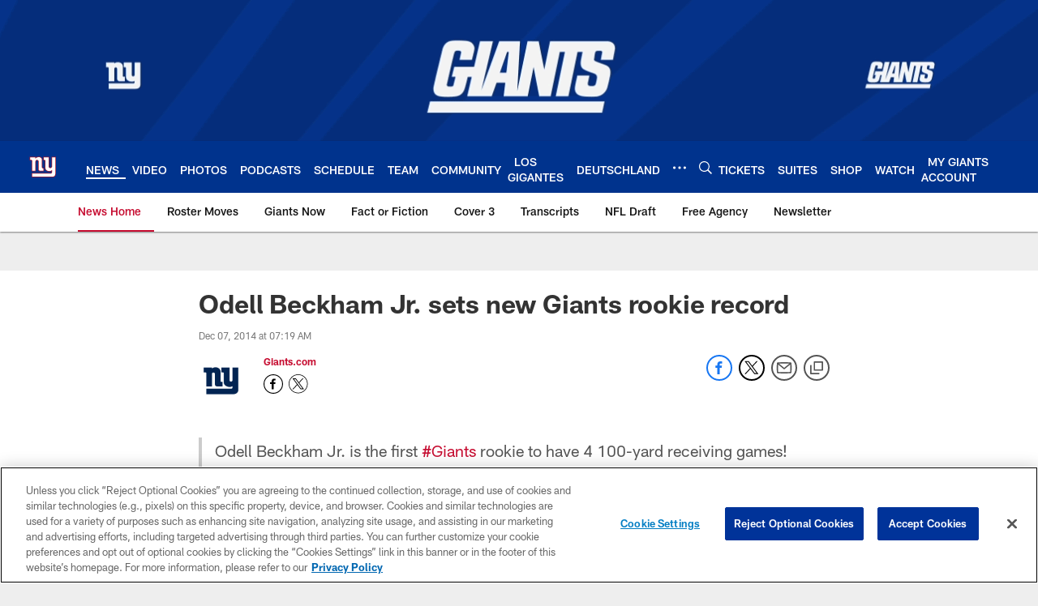

--- FILE ---
content_type: text/html; charset=utf-8
request_url: https://www.google.com/recaptcha/api2/aframe
body_size: 267
content:
<!DOCTYPE HTML><html><head><meta http-equiv="content-type" content="text/html; charset=UTF-8"></head><body><script nonce="bMl6ChIea6jjZCWBn0xGCA">/** Anti-fraud and anti-abuse applications only. See google.com/recaptcha */ try{var clients={'sodar':'https://pagead2.googlesyndication.com/pagead/sodar?'};window.addEventListener("message",function(a){try{if(a.source===window.parent){var b=JSON.parse(a.data);var c=clients[b['id']];if(c){var d=document.createElement('img');d.src=c+b['params']+'&rc='+(localStorage.getItem("rc::a")?sessionStorage.getItem("rc::b"):"");window.document.body.appendChild(d);sessionStorage.setItem("rc::e",parseInt(sessionStorage.getItem("rc::e")||0)+1);localStorage.setItem("rc::h",'1770060617546');}}}catch(b){}});window.parent.postMessage("_grecaptcha_ready", "*");}catch(b){}</script></body></html>

--- FILE ---
content_type: text/javascript; charset=utf-8
request_url: https://auth-id.giants.com/accounts.webSdkBootstrap?apiKey=4_mBuHtGsXVNDHn5crFoXSQQ&pageURL=https%3A%2F%2Fwww.giants.com%2Fnews%2Fodell-beckham-jr-sets-new-giants-rookie-record-14521847&sdk=js_latest&sdkBuild=18435&format=json
body_size: 414
content:
{
  "callId": "019c1fd57b8c77a48e7138a65a501b59",
  "errorCode": 0,
  "apiVersion": 2,
  "statusCode": 200,
  "statusReason": "OK",
  "time": "2026-02-02T19:30:10.455Z",
  "hasGmid": "ver4"
}